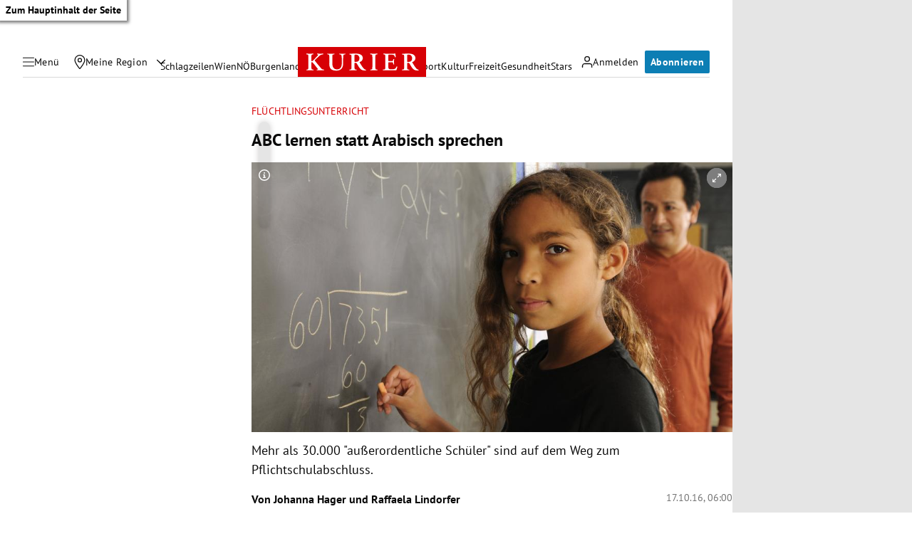

--- FILE ---
content_type: application/javascript; charset=utf-8
request_url: https://fundingchoicesmessages.google.com/f/AGSKWxXaKig3NeeS7TaRgtAHWQ3XvHdV4SMbtBLKo8Ih6aV3OqLZaDz7jTjd3cONjtvpO8ougtK5gKaCY3qu1cbH1iG1W54FJ0mqgulAyoosMaOMOjX70nrxh8LL7Yw_gKpCX0-OX3WLYQ==?fccs=W251bGwsbnVsbCxudWxsLG51bGwsbnVsbCxudWxsLFsxNzY5NjM2NjQzLDI4MTAwMDAwMF0sbnVsbCxudWxsLG51bGwsW251bGwsWzcsNl0sbnVsbCxudWxsLG51bGwsbnVsbCxudWxsLG51bGwsbnVsbCxudWxsLG51bGwsM10sImh0dHBzOi8va3VyaWVyLmF0L3BvbGl0aWsvaW5sYW5kL2FiYy1sZXJuZW4tc3RhdHQtYXJhYmlzY2gtc3ByZWNoZW4vMjI1LjczMC4wODAiLG51bGwsW1s4LCJvMVpRSzlJWHhXTSJdLFs5LCJlbi1VUyJdLFsxNiwiWzEsMSwxXSJdLFsxOSwiMiJdLFsxNywiWzBdIl0sWzI0LCIiXSxbMjksImZhbHNlIl1dXQ
body_size: 115
content:
if (typeof __googlefc.fcKernelManager.run === 'function') {"use strict";this.default_ContributorServingResponseClientJs=this.default_ContributorServingResponseClientJs||{};(function(_){var window=this;
try{
var qp=function(a){this.A=_.t(a)};_.u(qp,_.J);var rp=function(a){this.A=_.t(a)};_.u(rp,_.J);rp.prototype.getWhitelistStatus=function(){return _.F(this,2)};var sp=function(a){this.A=_.t(a)};_.u(sp,_.J);var tp=_.ed(sp),up=function(a,b,c){this.B=a;this.j=_.A(b,qp,1);this.l=_.A(b,_.Pk,3);this.F=_.A(b,rp,4);a=this.B.location.hostname;this.D=_.Fg(this.j,2)&&_.O(this.j,2)!==""?_.O(this.j,2):a;a=new _.Qg(_.Qk(this.l));this.C=new _.dh(_.q.document,this.D,a);this.console=null;this.o=new _.mp(this.B,c,a)};
up.prototype.run=function(){if(_.O(this.j,3)){var a=this.C,b=_.O(this.j,3),c=_.fh(a),d=new _.Wg;b=_.hg(d,1,b);c=_.C(c,1,b);_.jh(a,c)}else _.gh(this.C,"FCNEC");_.op(this.o,_.A(this.l,_.De,1),this.l.getDefaultConsentRevocationText(),this.l.getDefaultConsentRevocationCloseText(),this.l.getDefaultConsentRevocationAttestationText(),this.D);_.pp(this.o,_.F(this.F,1),this.F.getWhitelistStatus());var e;a=(e=this.B.googlefc)==null?void 0:e.__executeManualDeployment;a!==void 0&&typeof a==="function"&&_.To(this.o.G,
"manualDeploymentApi")};var vp=function(){};vp.prototype.run=function(a,b,c){var d;return _.v(function(e){d=tp(b);(new up(a,d,c)).run();return e.return({})})};_.Tk(7,new vp);
}catch(e){_._DumpException(e)}
}).call(this,this.default_ContributorServingResponseClientJs);
// Google Inc.

//# sourceURL=/_/mss/boq-content-ads-contributor/_/js/k=boq-content-ads-contributor.ContributorServingResponseClientJs.en_US.o1ZQK9IXxWM.es5.O/d=1/exm=ad_blocking_detection_executable,kernel_loader,loader_js_executable/ed=1/rs=AJlcJMzkWD0vxt1gVcfmiBA6nHi7pe9_aQ/m=cookie_refresh_executable
__googlefc.fcKernelManager.run('\x5b\x5b\x5b7,\x22\x5b\x5bnull,\\\x22kurier.at\\\x22,\\\x22AKsRol-hconuu_DceID6bi6JLbYFD-sbPcrV97Kb2zyNxIpAkzQ0xFoe2iJUaRHB1SzqHh3aPBABDT3NEaB1Srr7xnJPnRa4UIH7qClDeivInO3DRksxawkva6nmAL6LjuOy5JrSJu9dvBraUcLptyQ0k12aTJY1ng\\\\u003d\\\\u003d\\\x22\x5d,null,\x5b\x5bnull,null,null,\\\x22https:\/\/fundingchoicesmessages.google.com\/f\/AGSKWxX71BDmGyFXsbYZjv_yPqWHyp8In0_Sq9zH9JBeYNREfq5W3-LT7F774jhk3uyNGGa9hGfJh_izOYBMpHJCMHxpOIReV76T-uZfcSEc9T3_iqrhVlSzDZattirmep9i2vLdiEbdeg\\\\u003d\\\\u003d\\\x22\x5d,null,null,\x5bnull,null,null,\\\x22https:\/\/fundingchoicesmessages.google.com\/el\/AGSKWxUGwwbLyrfjsCavc9GK57F-veET1osaW5LPS7Gpmv6Z2rdXFm3thrSfnlUTv5uj6NyVMFvdMcEhMHFHxfSsMOgJOqwY47cFqiqatPFD1gbgoFM4rbyyAzYd5QaKLbjTRwwH_ra6Tg\\\\u003d\\\\u003d\\\x22\x5d,null,\x5bnull,\x5b7,6\x5d,null,null,null,null,null,null,null,null,null,3\x5d\x5d,\x5b2,1\x5d\x5d\x22\x5d\x5d,\x5bnull,null,null,\x22https:\/\/fundingchoicesmessages.google.com\/f\/AGSKWxX5wjRhr1kqITNrx4Y3WaQ95yLgaNIjNywGAmi7FGRy-qr-kndPvnYC8GOFAg1i_w52JJRGiUQlMB4Zq8Z48xIAxwlmtj8O7AFyix4-JdFht4Hi8Q-HH2onuFlE_XybNwUgS90-7g\\u003d\\u003d\x22\x5d\x5d');}

--- FILE ---
content_type: application/javascript; charset=utf-8
request_url: https://fundingchoicesmessages.google.com/f/AGSKWxXtxWJO1TZ1Eej3URWKlC66qvNItY7Me3blYWyPWUEltrN1Hkwzu9r9XnNkStI_QxZjai03q0ZerEzkY97tDdi_i3HbZ54SUsp9WmLSmbB0MWjTMgYqXWbj6UtEya-xkr5g2aQLsrM64hB-r0qSAcWsmPrAzhgJuD-nv06SpNuB9TzXFdHr2ys3VekA/_/admaven.js/sugar-ads./advert24./davad_ad_/descpopup.js
body_size: -1284
content:
window['c0f3a0c9-a145-408a-b828-a28236d00ce9'] = true;